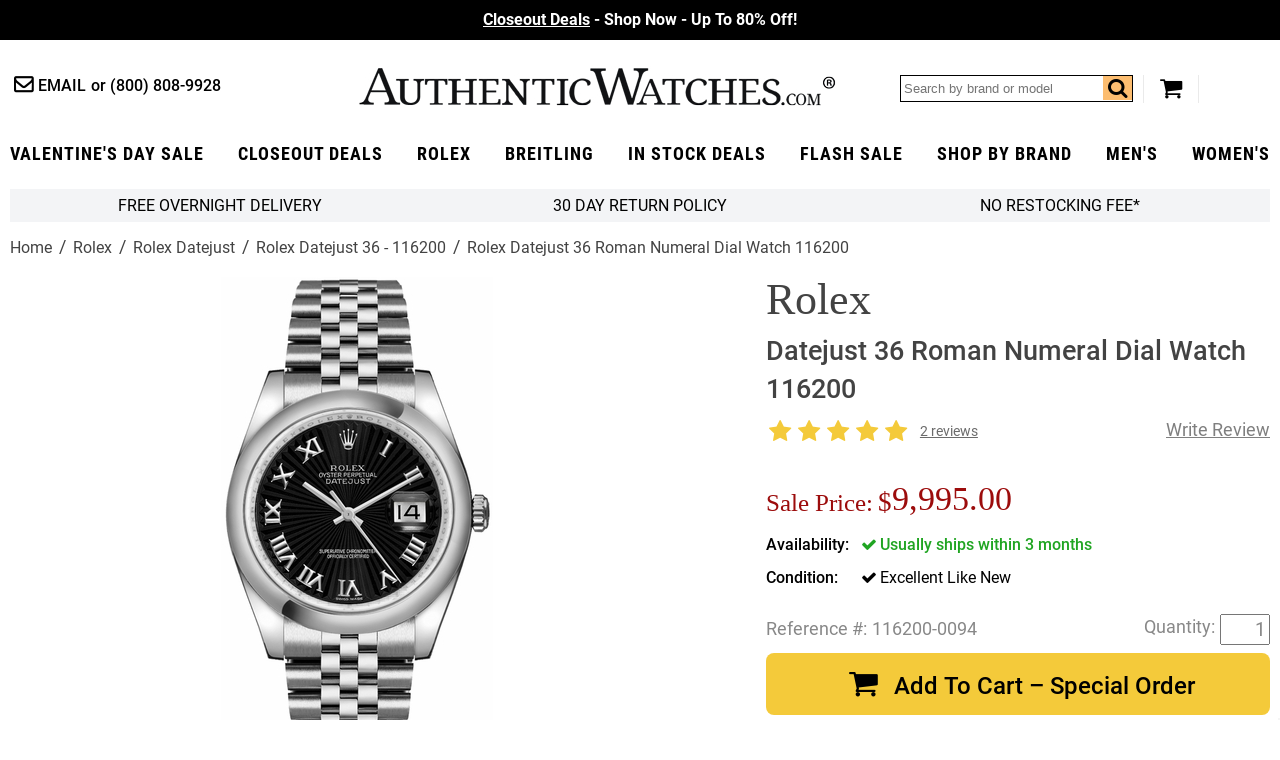

--- FILE ---
content_type: text/html
request_url: https://www.authenticwatches.com/rolex-oyster-perpetual-datejust-116200-bksrdj.html
body_size: 15295
content:
<!DOCTYPE HTML><html lang="en"><head> <link rel="preconnect" href="https://files.authenticwatches.com">  <link rel="preconnect" href="https://apis.google.com">  <link rel="preconnect" href="https://sep.turbifycdn.com">  <link rel="preconnect" href="https://s.turbifycdn.com"> <!-- Google tag (gtag.js) -->
<script async src="https://www.googletagmanager.com/gtag/js?id=UA-3466197-1"></script>
<script>
  window.dataLayer = window.dataLayer || [];
  function gtag(){dataLayer.push(arguments);}
  gtag('js', new Date());

  gtag('config', 'UA-3466197-1');
  gtag('config', 'G-9YBYL3KDB6');
</script><!-- Global site tag (gtag.js) - Google Ads -->
<script async src="https://www.googletagmanager.com/gtag/js?id=AW-1071884695"></script>
<script>
  window.dataLayer = window.dataLayer || [];
  function gtag(){dataLayer.push(arguments);}
  gtag('js', new Date());

  gtag('config', 'AW-1071884695');
</script> <script>  var cycmainprice='9995';  var cycspsearchpage='1';  </script> <title>116200-BKSRDJ | Rolex Datejust | Mens Watch</title><meta name="description" content="Free Overnight Shipping Rolex Oyster Perpetual DateJust  116200 BKSRDJ Mens Watch - Automatic Movement" /> <link rel="canonical" href="https://www.authenticwatches.com/rolex-oyster-perpetual-datejust-116200-bksrdj.html"> <meta name="msvalidate.01" content="A61F4A19E0B3999E1FB2951AD49C11ED" />

<link rel="shortcut icon" href="https://sep.turbifycdn.com/ty/cdn/movadobaby/favicon.ico.jpg" type="image/x-icon" />
<link REL="ICON" HREF="https://sep.turbifycdn.com/ty/cdn/movadobaby/favicon.ico.jpg" type="image/x-icon" />
<link REL="APPLE-TOUCH-ICON" HREF="https://sep.turbifycdn.com/ty/cdn/movadobaby/favicon.ico.jpg" type="image/x-icon" />

<meta property="og:type" content="product" /><meta property="og:site_name" content="AuthenticWatches.com" /><meta property="og:title" content="116200-BKSRDJ | Rolex Datejust | Mens Watch" /><meta property="og:brand" content="Rolex" /><meta property="og:availability" content="in stock" /><meta property="og:description" content="Free Overnight Shipping Rolex Oyster Perpetual DateJust  116200 BKSRDJ Mens Watch - Automatic Movement" /><meta property="og:product:price:amount" content="9995.00" /><meta property="og:price:currency" content="USD" /><meta property="og:image" content="https://s.turbifycdn.com/aah/movadobaby/rolex-oyster-perpetual-datejust-116200-4456.jpg" /><meta property="og:image" content="https://s.turbifycdn.com/aah/movadobaby/rolex-datejust-36-116200-2851.jpg" /><link rel="preload" href="https://files.authenticwatches.com/sitefiles/fonts/roboto-condensed-v18-latin-700.woff2" as="font" type="font/woff2" crossorigin><link rel="preload" href="https://files.authenticwatches.com/sitefiles/fonts/roboto-v20-latin_latin-ext-700.woff2" as="font" type="font/woff2" crossorigin><link rel="preload" href="https://files.authenticwatches.com/sitefiles/fonts/roboto-v20-latin_latin-ext-500.woff2" as="font" type="font/woff2" crossorigin><link rel="preload" href="https://files.authenticwatches.com/sitefiles/fonts/roboto-v20-latin_latin-ext-regular.woff2" as="font" type="font/woff2" crossorigin><link rel="preload" href="https://fonts.gstatic.com/s/roboto/v27/KFOmCnqEu92Fr1Mu4mxKKTU1Kg.woff2" as="font" type="font/woff2" crossorigin><link rel="preload" href="https://files.authenticwatches.com/sitefiles/logo.png" as="image"><link rel="preload" href="https://files.authenticwatches.com/sitefiles/mainV18.css" as="style"> <link rel="preload" href="https://files.authenticwatches.com/sitefiles/jquery-test.js" as="script"> <link rel="preload" as="image" href="https://s.turbifycdn.com/aah/movadobaby/rolex-oyster-perpetual-datejust-116200-4457.jpg"><link rel="stylesheet" type="text/css" href="https://files.authenticwatches.com/sitefiles/mainV18.css"> <script type="text/javascript" src="https://files.authenticwatches.com/sitefiles/jquery-test.js"></script> <style>
@media only screen and (max-width: 580px) {
  .sa_widget_footer{ display: none !important; }
}
@media only screen and (max-width: 480px) {
 .image-container{
  height: 490px;
}

}

@media only screen and (max-width: 400px) {
 .image-container{
  height: 450px;
}
}
</style><meta name="viewport" content="width=device-width, initial-scale=1.0, maximum-scale=1.0, user-scalable=no"/><script>
function cycgetParam(p){
var match = RegExp('[?&]' + p + '=([^&]*)').exec(window.location.search);
return match && decodeURIComponent(match[1].replace(/\+/g, ' '));
}

// GETTING AND SETTING COOKIES
function cycGetCookie(e){var o=document.cookie.indexOf(e+"="),n=o+e.length+1;if(!o&&e!=document.cookie.substring(0,e.length))return null;if(-1==o)return null;var t=document.cookie.indexOf(";",n);return-1==t&&(t=document.cookie.length),unescape(document.cookie.substring(n,t))}function cycSetCookie(e,o,n,t,i,c){var u,r=new Date;r.setTime(r.getTime()),n&&"number"==typeof n&&(n=1e3*n*60*60*24),u="number"==typeof n?new Date(r.getTime()+n):n,document.cookie=e+"="+escape(o)+(n?";expires="+u.toGMTString():"")+(t?";path="+t:"")+(i?";domain="+i:"")+(c?";secure":"")}function cycDeleteCookie(e,o,n){GetCookie(e)&&(document.cookie=e+"="+(o?";path="+o:"")+(n?";domain="+n:"")+";expires=Thu, 01-Jan-1970 00:00:01 GMT")}


var cyccur = cycgetParam('cur');
if(cyccur){

   cycSetCookie("cyccur", cyccur,'','/');
}


</script><script>
function cycgetParam(p){
var match = RegExp('[?&]' + p + '=([^&]*)').exec(window.location.search);
return match && decodeURIComponent(match[1].replace(/\+/g, ' '));
}

// GETTING AND SETTING COOKIES
function cycGetCookie(e){var o=document.cookie.indexOf(e+"="),n=o+e.length+1;if(!o&&e!=document.cookie.substring(0,e.length))return null;if(-1==o)return null;var t=document.cookie.indexOf(";",n);return-1==t&&(t=document.cookie.length),unescape(document.cookie.substring(n,t))}function cycSetCookie(e,o,n,t,i,c){var u,r=new Date;r.setTime(r.getTime()),n&&"number"==typeof n&&(n=1e3*n*60*60*24),u="number"==typeof n?new Date(r.getTime()+n):n,document.cookie=e+"="+escape(o)+(n?";expires="+u.toGMTString():"")+(t?";path="+t:"")+(i?";domain="+i:"")+(c?";secure":"")}function cycDeleteCookie(e,o,n){GetCookie(e)&&(document.cookie=e+"="+(o?";path="+o:"")+(n?";domain="+n:"")+";expires=Thu, 01-Jan-1970 00:00:01 GMT")}


var cyccur = cycgetParam('cur');
if(cyccur){

   cycSetCookie("cyccur", cyccur,'','/');
}


</script><!-- Hotjar Tracking Code for AuthenticWatches -->
<script>
    (function(h,o,t,j,a,r){
        h.hj=h.hj||function(){(h.hj.q=h.hj.q||[]).push(arguments)};
        h._hjSettings={hjid:3330129,hjsv:6};
        a=o.getElementsByTagName('head')[0];
        r=o.createElement('script');r.async=1;
        r.src=t+h._hjSettings.hjid+j+h._hjSettings.hjsv;
        a.appendChild(r);
    })(window,document,'https://static.hotjar.com/c/hotjar-','.js?sv=');
</script></head><body itemscope="" itemtype="http://schema.org/WebPage" pageid="rolex-oyster-perpetual-datejust-116200-bksrdj"><meta content="Rolex Datejust 36 Roman Numeral Dial Watch 116200" itemprop="name" /><meta content="https://www.authenticwatches.com/rolex-oyster-perpetual-datejust-116200-bksrdj.html" itemprop="url" /><section class="promo updated"><div class="promos slider"><div><a style="color:#fff" href=https://www.authenticwatches.com/daily-deal.html><u>Closeout Deals</u> - Shop Now - Up To 80% Off!</font></a></div><div><a style="color:#fff" href=https://www.authenticwatches.com/authenticwatches-specials.html><u>Valentine's Day Sale</u>- 100K+ &#11088;&#11088;&#11088;&#11088;&#11088; Reviews </font></a></div><div><a style="color:#fff" href=https://www.authenticwatches.com/discount-fine-watches.html><U> Flash Sale</U> - Free Overnight Delivery - Since 1979</font></a></div></div></section><header class="wrapper cycheader"><div class="contacts fl"><a href="mailto:sales@authenticwatches.com" class="email icon-mail-1">Email</a>
            <a href="tel:1-800-808-9928" class="phone">(800) 808-9928</a></div><a href="#" class="icon-menu menubtn fl"></a><a href="https://www.authenticwatches.com/" class="logo fl nt attop" style="display: block; background-image: url('https://files.authenticwatches.com/sitefiles/logov1.jpg');">AuthenticWatches.com</a><div class="toolbar fr"><div class="search searcharea fl"><form action="nsearch.html" method="get" id="search-form">
                    <input type="text" placeholder="Search by brand or model" class="fl" name="query" id="cycsearch"/>
                    <input type="submit" class="searchbtn" value="Go" />
                    <a href=# class="icon-search fr" click="$('#search-form .searchbtn').trigger('click')"></a>
                </form></div><a href="https://secure.authenticwatches.com/movadobaby/cgi-bin/wg-order?movadobaby" class="icon-basket cart"></a></div><div style="clear:both;"></div></header><nav class="cycnav"><ul class="wrapper" itemscope itemtype="http://schema.org/SiteNavigationElement"><li class=" Luxury Gifts" pos="0"><a class="icon-angle-down after" href="authenticwatches-specials.html" itemprop="url" ><span itemprop="name">Valentine's Day Sale</span></a></li><li class="" pos="1"><a class="icon-angle-down after" href="daily-deal.html" itemprop="url" ><span itemprop="name">Closeout Deals</span></a></li><li class="" pos="2"><a class="icon-angle-down after" href="rolex-specials.html" itemprop="url" ><span itemprop="name">rolex</span></a></li><li class="" pos="3"><a class="icon-angle-down after" href="brsp1.html" itemprop="url" ><span itemprop="name">Breitling</span></a></li><li class=" lev1" pos="4"><a class="icon-angle-down after" href="specials.html" itemprop="url" ><span itemprop="name">In Stock Deals</span></a></li><li class="" pos="5"><a class="icon-angle-down after" href="discount-fine-watches.html" itemprop="url" ><span itemprop="name">Flash Sale</span></a></li><li class="dd abc" pos="6"><a class="icon-angle-down after" href="watch-brands.html" itemprop="url" ><span itemprop="name">Shop By Brand</span></a></li><li class="" pos="7"><a class="icon-angle-down after" href="mens-watches-specials.html" itemprop="url" ><span itemprop="name">Men's</span></a></li><li class=" last" pos="8"><a class="icon-angle-down after" href="womens-watches-specials.html" itemprop="url" ><span itemprop="name">Women's</span></a></li></ul></nav><div class="showformobile cyc-mobile-banner-nav">
   <DIV><a href="rolex-specials.html">ROLEX ></a></DIV>
   <DIV><a href="brsp1.html">BREITLING ></a></DIV>
   <DIV><a href="automatic.html">OMEGA ></a></DIV>
   <DIV><a href="casp.html">CARTIER></a></DIV>
</div><div class="showformobile cyc-mobile-top-nav">
  <div><a href="https://www.authenticwatches.com/mens-watches-specials.html">Shop Men's Watches</a></div>
  <div><a href="https://www.authenticwatches.com/womens-watches-specials.html">Shop Women's Watches</a></div>
</div><main class="wrapper"><section class="bar grey-bg flw cychomebar hideformobile"><a href="https://www.authenticwatches.com/mens-watches-specials.html" style="display:none;">Shop Men's Watches</a><a href="#" data-remodal-options="hashTracking: false" remodal-id="authenticwatches-shipping-policy">FREE Overnight Delivery</a><a data-remodal-options="hashTracking: false" href="#" remodal-id="authenticwatches-return-policy" shorter-content="30 Day Return Policy" mobile-content="30 Day Return Policy" default-content="30 Day Return Policy"></a><a data-remodal-options="hashTracking: false" href="#" remodal-id="authenticwatches-restocking">No Restocking Fee*</a><a href="https://www.authenticwatches.com/womens-watches-specials.html" style="display:none;">Shop Women's Watches</a>
</section><div class="breadcrumbs flw" itemscope="" itemtype="http://schema.org/BreadcrumbList" itemprop="breadcrumb"><span itemscope="" itemtype="http://schema.org/ListItem" itemprop="itemListElement"><a href="https://authenticwatches.com/index.html" itemprop="item"><span itemprop="name">Home</span></a><meta content="1" itemprop="position" /></span><span itemscope="" itemtype="http://schema.org/ListItem" itemprop="itemListElement"><a href="https://authenticwatches.com/rolex.html" itemprop="item"><span itemprop="name">Rolex</span></a><meta content="2" itemprop="position" /></span><span itemscope="" itemtype="http://schema.org/ListItem" itemprop="itemListElement"><a href="https://authenticwatches.com/rolex-datejust-watches.html" itemprop="item"><span itemprop="name">Rolex Datejust</span></a><meta content="3" itemprop="position" /></span><span itemscope="" itemtype="http://schema.org/ListItem" itemprop="itemListElement"><a href="https://authenticwatches.com/rolex-datejust-automatic-watches.html" itemprop="item"><span itemprop="name">Rolex Datejust 36 - 116200</span></a><meta content="4" itemprop="position" /></span><span class="last">Rolex Datejust 36 Roman Numeral Dial Watch 116200</span></div><div class="product flw" itemscope itemtype="https://schema.org/Product"><div class="image-pit flw"><div class="images-gallery fl"><div class="image-container"><div itemscope="" itemtype="http://schema.org/ImageObject" itemprop="image"><a href="https://s.turbifycdn.com/aah/movadobaby/rolex-oyster-perpetual-datejust-116200-4458.jpg" class="MagicZoom" id="nak-magic-zoom" itemprop="contentUrl" data-options="selectorTrigger: hover;"><img srcset="https://s.turbifycdn.com/aah/movadobaby/rolex-oyster-perpetual-datejust-116200-4457.jpg 238w,https://s.turbifycdn.com/aah/movadobaby/rolex-oyster-perpetual-datejust-116200-4459.jpg 300w" sizes="(max-width: 480px) 238px, 300px" src="https://s.turbifycdn.com/aah/movadobaby/rolex-oyster-perpetual-datejust-116200-4457.jpg" width="200" height="368" itemprop="thumbnailUrl"  alt="Rolex Datejust 36 Roman Numeral Dial Watch 116200"></a></div><div class="magic-zoom-gallery"><a href="https://s.turbifycdn.com/aah/movadobaby/rolex-oyster-perpetual-datejust-116200-4458.jpg" data-image="https://s.turbifycdn.com/aah/movadobaby/rolex-datejust-36-roman-numeral-dial-watch-116200-66.jpg" data-zoom-id="nak-magic-zoom" rel="insets"><img src="https://s.turbifycdn.com/aah/movadobaby/rolex-oyster-perpetual-datejust-116200-4460.jpg" alt="Rolex Datejust 36 Roman Numeral Dial Watch 116200 - image 0"></img></a><a href="https://s.turbifycdn.com/aah/movadobaby/rolex-datejust-36-116200-2852.jpg" data-image="https://s.turbifycdn.com/aah/movadobaby/rolex-datejust-36-roman-numeral-dial-watch-116200-67.jpg" data-zoom-id="nak-magic-zoom" rel="insets"><img src="https://s.turbifycdn.com/aah/movadobaby/rolex-datejust-36-116200-2853.jpg" alt="Rolex Datejust 36 Roman Numeral Dial Watch 116200 - image 1"></img></a><a href="https://s.turbifycdn.com/aah/movadobaby/rolex-datejust-36-roman-numeral-dial-watch-116200-68.jpg" data-image="https://s.turbifycdn.com/aah/movadobaby/rolex-datejust-36-roman-numeral-dial-watch-116200-69.jpg" data-zoom-id="nak-magic-zoom" rel="insets"><img src="https://s.turbifycdn.com/aah/movadobaby/rolex-datejust-36-roman-numeral-dial-watch-116200-70.jpg" alt="Rolex Datejust 36 Roman Numeral Dial Watch 116200 - image 3"></img></a><a href="https://s.turbifycdn.com/aah/movadobaby/rolex-datejust-36-roman-numeral-dial-watch-116200-71.jpg" data-image="https://s.turbifycdn.com/aah/movadobaby/rolex-datejust-36-roman-numeral-dial-watch-116200-72.jpg" data-zoom-id="nak-magic-zoom" rel="insets"><img src="https://s.turbifycdn.com/aah/movadobaby/rolex-datejust-36-roman-numeral-dial-watch-116200-73.jpg" alt="Rolex Datejust 36 Roman Numeral Dial Watch 116200 - image 4"></img></a><a href="https://s.turbifycdn.com/aah/movadobaby/rolex-datejust-36-roman-numeral-dial-watch-116200-74.jpg" data-image="https://s.turbifycdn.com/aah/movadobaby/rolex-datejust-36-roman-numeral-dial-watch-116200-75.jpg" data-zoom-id="nak-magic-zoom" rel="insets"><img src="https://s.turbifycdn.com/aah/movadobaby/rolex-datejust-36-roman-numeral-dial-watch-116200-76.jpg" alt="Rolex Datejust 36 Roman Numeral Dial Watch 116200 - image 5"></img></a></div></div><meta content="116200-0094" itemprop="sku" /><meta content="116200-0094" itemprop="productID" /><meta content="683498455257" itemprop="gtin12" /><span itemscope="" itemprop="brand" itemtype="http://schema.org/Organization"><meta content="Rolex" itemprop="name" /></span></div><div class="pit fr"><h1 class="flw" itemprop="name"><i>Rolex</i> Datejust 36 Roman Numeral Dial Watch 116200</h1><div class="reviews flw"><div class="stars fl"><i class="icon-star"></i><i class="icon-star"></i><i class="icon-star"></i><i class="icon-star"></i><i class="icon-star"></i></div><a href=#reviews class="lkReadReviews fl">2 reviews</a><a href=# class="lkWriteReview fr write"></a></div><div class="pricing flw"><div class="sale-save flw" id="cyc-main-price-cont"><div class="cycsale fl" prefix="Sale Price"><div style="margin-right: 5px;font-size: 0.75em;margin-top: 10px;display: inline-block;vertical-align: middle;">Sale Price:</div><span id="cyc-main-price"><span id="cyc-main-price-cur">$</span><span id="cyc-main-price-value">9,995.00</span></span></div></div></div><div id="currency-price-container" style="clear:both; display:flex; justify-content:space-between;"></div><form class="atc-form" method="POST" action="https://secure.authenticwatches.com/movadobaby/cgi-bin/wg-order?movadobaby"><input name="vwcatalog" type="hidden" value="movadobaby" /><input name="vwitem" type="hidden" value="rolex-oyster-perpetual-datejust-116200-bksrdj" /><div class="options flw"><div class="option instock flw oos"><span>Availability</span><div class="control single"><span class="icon-ok">Usually ships within 3 months</span></div></div><div class="option flw"><span>Condition</span><div class="control single"><span class="icon-ok">Excellent Like New<input name="Condition" type="hidden" value="Excellent Like New" /></span></div></div></div><div class="atc-qty flw" itemscope="" itemtype="http://schema.org/Offer" itemprop="offers"><div class="code-qty flw"><div class="code fl"><div style="margin-right:5px; float:left;">Reference #:</div>116200-0094</div><div class="qty fr"><input name="vwquantity" type="text" value="1" /></div><div style="margin-right:5px; float:right; margin-top:3px;">Quantity:</div></div><div class="atc flw"><button class="flw icon-basket" id="cycatc" type="button">Add To Cart � Special Order</button></div><div class="cycviewinstockbutton"><a href="specials.html">CLICK TO VIEW IN STOCK ITEMS</a></div><div class="cycwaitlistbutton"><a class="initialism" href="mailto:alertme@authenticwatches.com?subject=Reference# 116200-0094&body=Reference#%20116200-0094">JOIN THE WAIT LIST!</a></div><div id="cycpriceschema"></div><link href="http://schema.org/UsedCondition" itemprop="itemCondition" /><link href="http://schema.org/InStock" itemprop="availability" /><meta content="https://authenticwatches.com/rolex-oyster-perpetual-datejust-116200-bksrdj.html" itemprop="url" /><meta content="2023-05-05" itemprop="priceValidUntil" /></div></form><div style="clear:both;padding-top: 15px;"><a href="https://customerreviews.google.com/v/merchant?q=authenticwatches.com&amp;c=US&amp;v=19&amp;hl=en&quot; target=&quot;_blank"><img border="0" src="https://files.authenticwatches.com/siteimages/googletrustedbadge.jpg" style="width:150px; height:auto;"></a></div><div class="addthis-container flw"><div class="addthis"><!-- AddThis Button BEGIN -->
<div class="addthis_toolbox addthis_default_style " style="margin-right:15px; float:left;">
<a class="addthis_button_facebook_like" fb:like:layout="button_count"></a>
<a class="addthis_button_tweet"></a>
<a class="addthis_counter addthis_pill_style"></a>
</div>
<script type="text/javascript">var addthis_config = {"data_track_addressbar":false, services_exclude:"pinterest_share"};</script>
<!-- AddThis Button END --></div></div></div><div class="tabs flw"><div class="tabheader flw"><a class="opened" href="#" tab="1">Product Description</a><a class="" href="#" tab="2">Authenticity Guaranteed </a><a class="" href="#" tab="3">Product Reviews</a></div><div class="tab flw opened" tab="1"><div class="caption" itemprop="description"><div class="nounderline"><b><font color=333333> 116200 | 116200-BKSRDJ <br></b> ROLEX DATEJUST 36 MEN'S OR WOMEN'S LUXURY WATCH <br><br> Store Display Model <font size=-2><a href="#" onClick="store_display_models=window.open ('Https://www.AuthenticWatches.com/authenticwatches-store-display-models.html','store_display_models','toolbar=no,location=no,directories=no,status=no,menubar=no,scrollbars=no,resizable=no,width=375,height=600,left=100,top=100');return false;"> (What's This?) </a></font><br><BR><FONT COLOR=666666><B>- Free Overnight Shipping <br>
- With Manufacturer Serial Numbers <BR>- Swiss Made <br>
- Sunbeam Black Dial with Roman Numerals <br>
- Domed Bezel <BR>
- Date Feature <br>
- 48 Hour Power Reserve <br>
- <a href="#" onClick="automatic_desc=window.open ('Https://www.AuthenticWatches.com/watch-movements.html','automatic_desc','toolbar=no,location=no,directories=no,status=no,menubar=no,scrollbars=no,resizable=no,width=500,height=500,left=25,top=25');return false;">Self-winding Automatic Chronometer Movement</a> <BR>
- Rolex Caliber 3135 <br>
- Vibrations Per Hour: 28,800 <br>
- Jewels: 31 <br>
- 6 Year Warranty <br>
- Guaranteed Authentic <br>
- Certificate of Authenticity <br>
- Manufacturer Box & Manual <br>
- Polished with Brushed 904L Oystersteel Stainless Steel Case <br>
- Polished with Brushed 904L Oystersteel Stainless Steel Jubilee Bracelet <BR>
- Scratch Resistant Sapphire Crystal <br>
- <a href="#" onClick="water_resistance=window.open ('Https://www.AuthenticWatches.com/water-resistance.html','water_resistance','toolbar=no,location=no,directories=no,status=no,menubar=no,scrollbars=no,resizable=no,width=1000,height=700,left=100,top=25');return false;">100 Meters / 330 Feet Waterproof</a> <BR>
- 36mm = 1 3/4" Case, 6" Adjustable Bracelet <br>
- Screw Down Crown & Case Back <br>
- Deployment Buckle <br>
- <a href="#" onClick="link_buckle=window.open ('https://www.authenticwatches.com/authenticwatches-free-bracelet-sizing.html','bracelet_sizing','toolbar=no,location=no,directories=no,status=no,menubar=no,scrollbars=no,resizable=no,width=500,height=500,left=75,top=75');return false;">Free Bracelet Sizing</a> <br>
<BR> <FONT COLOR=GRAY><FONT SIZE=-2> &nbsp &nbsp   Also Known As Model # M116200-0094 </font></b></FONT></FONT></div></div></div><div class="tab flw " tab="2"><font size=3><font color=3682b7>Authenticity Guaranteed 100%</font><br><br></font>

Our primary goal at AuthenticWatches.com is to ensure that all of our clients have a pleasant shopping experience without having any doubt regarding the authenticity of our products. <br><br>Please do not  hesitate to call us at (800) 808-9928 or +1 (805) 823-8888 if you are not 100% comfortable shopping with us after reviewing the link below. <br><br>All authentic watches and accessories sold by AuthenticWatches.com are 100% authentic with all serial numbers intact, and any item purchased will be no different than the same watch purchased at an authorized dealer. All items originate from the manufacturer, and are carefully inspected upon arrival by a team of trained professionals to ensure quality and authenticity. To assure authenticity in advance of purchase, the reputation of a seller should be thoroughly vetted. We are top rated sellers on all major websites and have included a link for you to review below:<br><br>

<a href="https://www.authenticwatches.com/reviews.html" target="AuthenticWatches.com Reviews"><u><font color=3682b7>AuthenticWatches.com Reviews</u></font></a><br>
View AuthenticWatches.com Customer Feedback from Verified Review Sites.<BR><br>

</div><div class="tab flw " tab="3"><div id="lkProductReviews"><div class="lkReviewsTop"><div class="lkGeneralReview"><div class="stars fl"><i class="icon-star"></i><i class="icon-star"></i><i class="icon-star"></i><i class="icon-star"></i><i class="icon-star"></i></div><span class="lkRatingInfo" itemscope="" itemtype="http://schema.org/AggregateRating" itemprop="aggregateRating"><span content="5" itemprop="ratingValue">5</span> stars based on <span itemprop="reviewCount">2</span> reviews</span><a href="#" class="lkWriteReview">&nbsp;</a></div><div class="lkToolBar"></div></div><div class="lkReviews"></div></div></div></div><div class="youmaylike contents flw">
<!--START: Nak-contents2-->
<h2 class="flw">You May Also Like</h2><div class="list flw items crosssell col4" itemscope itemtype="http://schema.org/ItemList" ><p itemscope itemtype="http://schema.org/ListItem" itemprop="itemListElement" z>
<!--START: nak-contents2-->
<a href="rolex-specials.html" itemprop="url"><img class=" lazy"  data-src="https://s.turbifycdn.com/aah/movadobaby/rolex-sale-29.jpg" width="200" height="310" height="310" width="200" src="[data-uri]" alt="Rolex Sale"></img><d style="display:block;height:59px;">Rolex Sale</d></a><meta content="0" itemprop="position" /></p><p itemscope itemtype="http://schema.org/ListItem" itemprop="itemListElement" z>
<!--START: nak-contents2-->
<a href="rolex-watches-for-men.html" itemprop="url"><img class=" lazy"  data-src="https://s.turbifycdn.com/aah/movadobaby/rolex-men-s-in-stock-9.jpg" width="200" height="310" height="310" width="200" src="[data-uri]" alt="Rolex Men's In Stock"></img><d style="display:block;height:59px;">Rolex Men's In Stock</d></a><meta content="1" itemprop="position" /></p><p itemscope itemtype="http://schema.org/ListItem" itemprop="itemListElement" z>
<!--START: nak-contents2-->
<a href="rolex-watches-for-women.html" itemprop="url"><img class=" lazy"  data-src="https://s.turbifycdn.com/aah/movadobaby/rolex-women-s-in-stock-9.jpg" width="200" height="310" height="310" width="200" src="[data-uri]" alt="Rolex Women's In Stock"></img><d style="display:block;height:59px;">Rolex Women's In Stock</d></a><meta content="2" itemprop="position" /></p></div></div></div></div><div style="clear:both;"></div></main><div id="menus" ><div itemscope itemtype="http://schema.org/SiteNavigationElement" class="menu Luxury Gifts" pos="0"><div class="cols"></div></div><div itemscope itemtype="http://schema.org/SiteNavigationElement" class="menu" pos="1"><div class="cols"></div></div><div itemscope itemtype="http://schema.org/SiteNavigationElement" class="menu" pos="2"><div class="cols"></div></div><div itemscope itemtype="http://schema.org/SiteNavigationElement" class="menu" pos="3"><div class="cols"></div></div><div itemscope itemtype="http://schema.org/SiteNavigationElement" class="menu lev1" pos="4"><div class="cols"></div></div><div itemscope itemtype="http://schema.org/SiteNavigationElement" class="menu" pos="5"><div class="cols"></div></div><div itemscope itemtype="http://schema.org/SiteNavigationElement" class="menu abc" pos="6"><div class="cols"><div class="col leftc"><a href="audemars-piguet-watches.html" itemprop="url" ><span itemprop="name">Audemars Piguet</span></a><a href="ball-watches.html" itemprop="url" ><span itemprop="name">Ball</span></a><a href="baumemercier.html" itemprop="url" ><span itemprop="name">Baume & Mercier</span></a><a href="bell-ross-watches.html" itemprop="url" ><span itemprop="name">Bell & Ross</span></a><a href="blancpain-watches.html" itemprop="url" ><span itemprop="name">Blancpain</span></a><a href="breguet.html" itemprop="url" ><span itemprop="name">Breguet</span></a><a href="breitling.html" itemprop="url" ><span itemprop="name">Breitling</span></a><a href="bvlgari-watches.html" itemprop="url" ><span itemprop="name">Bvlgari</span></a><a href="cartier.html" itemprop="url" ><span itemprop="name">Cartier</span></a><a href="chanel-watches.html" itemprop="url" ><span itemprop="name">Chanel</span></a><a href="chopard.html" itemprop="url" ><span itemprop="name">Chopard</span></a><a href="christian-dior-watches.html" itemprop="url" ><span itemprop="name">Christian Dior</span></a><a href="corum.html" itemprop="url" ><span itemprop="name">Corum</span></a><a href="dupont.html" itemprop="url" ><span itemprop="name">Dupont</span></a><a href="gucci.html" itemprop="url" ><span itemprop="name">Gucci</span></a><a href="hamilton-watches.html" itemprop="url" ><span itemprop="name">Hamilton</span></a><a href="hermes-birkin-bags.html" itemprop="url" ><span itemprop="name">Hermes Birkin Bags</span></a><a href="hublot.html" itemprop="url" ><span itemprop="name">Hublot</span></a><a href="iwc-watches.html" itemprop="url" ><span itemprop="name">IWC</span></a><a href="ja.html" itemprop="url" ><span itemprop="name">Jaeger LeCoultre</span></a><a href="jewelry.html" itemprop="url" ><span itemprop="name">Jewelry</span></a><a href="longines.html" itemprop="url" ><span itemprop="name">Longines</span></a><a href="michele-watches.html" itemprop="url" ><span itemprop="name">Michele</span></a><a href="montblanc-watches.html" itemprop="url" ><span itemprop="name">MontBlanc</span></a><a href="montegrappa.html" itemprop="url" ><span itemprop="name">Montegrappa</span></a><a href="movadowatches.html" itemprop="url" ><span itemprop="name">Movado</span></a><a href="omega.html" itemprop="url" ><span itemprop="name">Omega</span></a><a href="oris.html" itemprop="url" ><span itemprop="name">Oris</span></a><a href="panerai.html" itemprop="url" ><span itemprop="name">Panerai</span></a><a href="patek-philippe.html" itemprop="url" ><span itemprop="name">Patek Philippe</span></a><a href="prada-handbags.html" itemprop="url" ><span itemprop="name">Prada Handbags</span></a><a href="rado.html" itemprop="url" ><span itemprop="name">Rado</span></a><a href="raymond-weil-watches.html" itemprop="url" ><span itemprop="name">Raymond Weil</span></a><a href="rolex.html" itemprop="url" ><span itemprop="name">Rolex</span></a><a href="tag-heuer.html" itemprop="url" ><span itemprop="name">Tag Heuer</span></a><a href="tissot.html" itemprop="url" ><span itemprop="name">Tissot</span></a><a href="tudor-watches.html" itemprop="url" ><span itemprop="name">Tudor</span></a><a href="ulysse-nardin-watches.html" itemprop="url" ><span itemprop="name">Ulysse Nardin</span></a><a href="zenith.html" itemprop="url" ><span itemprop="name">Zenith</span></a></div><div class="col featured rightc" title="Featured Sales:"><a href="daily-deal.html" class="lazy" data-src="https://s.turbifycdn.com/aah/movadobaby/48-hour-sale-138.jpg"><span>Closeout Deals</span><i class="icon-right-dir after"></i></a><a href="discount-fine-watches.html" class="lazy" data-src="https://s.turbifycdn.com/aah/movadobaby/holiday-gift-guide-1030.jpg"><span>Flash Sale</span><i class="icon-right-dir after"></i></a><a href="authenticwatches-specials.html" class="lazy" data-src="https://s.turbifycdn.com/aah/movadobaby/dads-grads-sale-748.jpg"><span>Valentine's Day Sale </span><i class="icon-right-dir after"></i></a><a href="specials.html" class="lazy" data-src="https://s.turbifycdn.com/aah/movadobaby/in-stock-deals-531.jpg"><span>Buy Luxury Watches on Sale</span><i class="icon-right-dir after"></i></a></div></div></div><div itemscope itemtype="http://schema.org/SiteNavigationElement" class="menu" pos="7"><div class="cols"></div></div><div itemscope itemtype="http://schema.org/SiteNavigationElement" class="menu" pos="8"><div class="cols"></div></div></div><footer><section class="top-container flw"><section class="top wrapper"><div class="newsletter fl"><style>
#cycmcdia {
    border: 0;
    outline: 0;
    -webkit-appearance: none;
    -moz-appearance: none;
    appearance: none;
    background-color: #cfd4da;
    color: #000;
    font-size: 1.1em;
    font-weight: 600;
    text-transform: uppercase;
    padding: 13px 15px 10px 15px;
    letter-spacing: 1px;
    font-family: "Roboto Condensed";
}

</style>
<form id="cycmcfrm" action="//mc.us16.list-manage.com/subscribe/form-post?u=6183b53c1fa20c210a17438e8&amp;id=9aec14ba7f&amp;popup=true" accept-charset="UTF-8" method="post" enctype="multipart/form-data" data-dojo-attach-point="formNode" novalidate="">
                        <input type="email" class="emailaddress fl" placeholder="Email Address" id="cycsignupemail" name=EMAIL />
                        <button type="button" id="cycmcdia">Sign up</button>
<div style="position:absolute;top:-5000px;width:0" aria-hidden="true"><input type="text" name="b_6183b53c1fa20c210a17438e8_9aec14ba7f" tabindex="-1" value=""></div>
                    </form>
</div><div class="socials fr"><a href="https://www.facebook.com/pages/AuthenticWatchescom/286740368012748" class="icon-facebook" target="Facebook"></a>
                    <a href="https://twitter.com/AWInc1979" class="icon-twitter" target="Twitter"></a>
                    <a href="https://instagram.com/authenticwatches_com/" class="icon-instagram" target="Instagram"></a>
                    <a href="https://www.linkedin.com/in/authentic-watches-76a01a9b/" class="icon-linkedin" target="linkedin"></a>
                    <a href="https://www.pinterest.com/awinc1979/" class="icon-pinterest-circled" target="Pinterest"></a></div></section></section><section class="bottom wrapper"><div class="company-info"><h3>Company Information</h3>
<p><b>Address:</b><span>530 New Los Angeles Ave #115-338<br />
                Moorpark, CA 93021, USA
            	</span></p>
<p><b>Call Us:</b><span><a href="tel:18008089928" class="phone">(800) 808-9928</a></span></p>
<p><b>Email Us:</b><span><a href="mailto:sales@authenticwatches.com">sales@authenticwatches.com</a>
</span></p>

<p class="hours2"><b>Customer Service Telephone Hours:</b><span>
Monday - Friday: 9:00 AM - 5:30 PM<br>
Saturday - Sunday: CLOSED<br>
Email Support Available 7 Days a Week<br>

</span></p></div><ul class="links">
                <li>
					<h3>Customer Service</h3>
                    <a href="info.html">About Us</a>
                    <a href="authenticwatches-why-buy-from-us.html">Why Buy From Us</a>
                    <a href="faq.html">Frequently Asked Questions</a>                   
					<a href="reviews.html">Customer Reviews</a>
                </li>
                <li>
					<h3>Policies</h3>
                    <a href="info.html#30_day_return_policy">30 Day Return Policy</a>
                    <a href="authenticwatches-no-restocking-fee.html">No Restocking Fee*</a>
                    <a href="authenticwatches-payment-methods.html">Payment Methods</a>
					<a href="shipping-policies.html">Shipping Policies</a>
					<a href="privacypolicy.html">Privacy Policy</a>                
                </li>
                <li>
					<h3>Help Center</h3>
                    <a href="authenticwatches-service.html">Authenticity & Service Guarantee</a>
                    <a href="returns.html">Return Merchandise Authorization</a>
                    <a href="warranty.html">Warranty Policy</a>
					<a href="authenticwatches-free-bracelet-sizing.html">Free Bracelet Sizing</a>
					                </li>
				<li>
					<h3>Watch Education</h3>
<a href="rolex-serial-numbers.html">Rolex Serial Numbers</a>
                    <a href="watch-glossary.html">Watch Terminology</a>
                    <a href="watch-movements.html">Watch Movements</a>
		     <a href="watch-accuracy.html">Watch Accuracy</a>
                </li>
            </ul><div class="badges flw"><a href="https://www.shopperapproved.com/reviews/AuthenticWatches.com/" class="shopperlink"><img src="//www.shopperapproved.com/newseals/28963/white-header-details.gif" width="200" height="48" style="border: 0" alt="Customer Reviews" oncontextmenu="var d = new Date(); alert('Copying Prohibited by Law - This image and all included logos are copyrighted by Shopper Approved \251 '+d.getFullYear()+'.'); return false;" /></a><script type="text/javascript">(function() { var js = window.document.createElement("script"); js.src = '//www.shopperapproved.com/seals/certificate.js'; js.type = "text/javascript"; document.getElementsByTagName("head")[0].appendChild(js); })();</script></div><div class="copyright-payments"><div class="copyright flw">Copyright &copy;2001-<span id="copyrightyear"></span> AuthenticWatches.com. All rights reserved.</div><div style="clear:both;"></div></div></section></footer><a href=# id=gototop>&#129065;</a></body><script src="https://files.authenticwatches.com/sitefiles/jquery-ui.min.js" type="text/javascript" defer></script>
<link rel="preload" href="https://files.authenticwatches.com/sitefiles/jquery-uiv2.css" as="style" onload="this.onload=null;this.rel='stylesheet'">

<script type="text/javascript">
    $(function () {
        $("#mc_embed_signup").dialog({
            modal: true,
            autoOpen: false,
            title: "Signup",
            width: 350,
            buttons: [
            {
                id: "cycnomc",
                text: "Cancel",
                click: function () {
                    $(this).dialog('close');
                }
            }
            ]
        });
        $("#cycmcdia").click(function () {
            if ($(this).attr("rel") != "delete") {
                $("#mce-EMAIL").val($("#cycsignupemail").val());
                $('#mc_embed_signup').dialog('open');
                return false;
            } else {
                __doPostBack(this.name, '');
            }
        });
    });
</script>

<div id="mc_embed_signup" style="display: none" align="left">
<form action="https://AuthenticWatches.us16.list-manage.com/subscribe/post?u=6183b53c1fa20c210a17438e8&amp;id=9aec14ba7f" method="post" id="mc-embedded-subscribe-form" name="mc-embedded-subscribe-form" class="validate" target="_blank" novalidate="novalidate"><div id="mc_embed_signup_scroll"><h2>Subscribe to our mailing list</h2><div class="indicates-required"><span class="asterisk">*</span> indicates required</div><div class="mc-field-group">	<label for="mce-EMAIL">Email Address  <span class="asterisk">*</span></label>	<input type="email" value="" name="EMAIL" class="required email" id="mce-EMAIL" aria-required="true"></div><div class="mc-field-group">	<label for="mce-FNAME">First Name  <span class="asterisk">*</span></label>	<input type="text" value="" name="FNAME" class="required" id="mce-FNAME" aria-required="true"></div><div class="mc-field-group">	<label for="mce-LNAME">Last Name  <span class="asterisk">*</span></label>	<input type="text" value="" name="LNAME" class="required" id="mce-LNAME" aria-required="true"></div><div class="mc-field-group">	<label for="mce-MMERGE5">Address1 </label>	<input type="text" value="" name="MMERGE5" class="" id="mce-MMERGE5"></div><div class="mc-field-group">	<label for="mce-MMERGE6">Address2 </label>	<input type="text" value="" name="MMERGE6" class="" id="mce-MMERGE6"></div><div class="mc-field-group">	<label for="mce-MMERGE7">City </label>	<input type="text" value="" name="MMERGE7" class="" id="mce-MMERGE7"></div><div class="mc-field-group">	<label for="mce-MMERGE8">State </label>	<input type="text" value="" name="MMERGE8" class="" id="mce-MMERGE8"></div><div class="mc-field-group">	<label for="mce-MMERGE9">Postal Code </label>	<input type="text" value="" name="MMERGE9" class="" id="mce-MMERGE9"></div><div class="mc-field-group">	<label for="mce-MMERGE4">Country </label>	<input type="text" value="" name="MMERGE4" class="" id="mce-MMERGE4"></div><div class="mc-field-group">	<label for="mce-MMERGE10">Phone </label>	<input type="text" value="" name="MMERGE10" class="" id="mce-MMERGE10"></div><div class="mc-field-group size1of2">	<label for="mce-BIRTHDAY-month">Birthday </label>	<div class="datefield">		<span class="subfield monthfield"><input class="birthday " type="text" pattern="[0-9]*" value="" placeholder="MM" size="2" maxlength="2" name="BIRTHDAY[month]" id="mce-BIRTHDAY-month"></span> / <span class="subfield dayfield"><input class="birthday " type="text" pattern="[0-9]*" value="" placeholder="DD" size="2" maxlength="2" name="BIRTHDAY[day]" id="mce-BIRTHDAY-day"></span> <span class="small-meta nowrap">( mm / dd )</span>	</div></div>	<div id="mce-responses" class="clear">		<div class="response" id="mce-error-response" style="display:none"></div>		<div class="response" id="mce-success-response" style="display:none"></div>	</div>    <!-- real people should not fill this in and expect good things - do not remove this or risk form bot signups-->    <div style="position: absolute; left: -5000px;" aria-hidden="true"><input type="text" name="b_6183b53c1fa20c210a17438e8_9aec14ba7f" tabindex="-1" value=""></div>    <div class="clear"><input type="submit" value="Sign Up" name="subscribe" id="mc-embedded-subscribe" class="button"></div>    </div></form>
</div><script type="text/javascript">
    $(function () {
        $("#dialogatc").dialog({
            modal: true,
            autoOpen: false,
            title: "Special Order Note",
            width: 350,
            buttons: [
            {
                id: "cycatcdia",
                text: "I Agree - Add to Cart",
                click: function () {
                    $(".atc-form").submit();
                }
            },
            {
                id: "No",
                text: "Cancel",
                click: function () {
                    $(this).dialog('close');
                }
            }
            ]
        });
        $("#cycatc").click(function () {
            if ($(this).attr("rel") != "delete") {
                $('#dialogatc').dialog('open');
                return false;
            } else {
                __doPostBack(this.name, '');
            }
        });
    });
</script>

<div id="dialogatc" style="display: none" align="left">
    The item you are purchasing is a special order and will be shipped within the listed availability. Special orders are not returnable and incur a cancellation fee if cancelled. Please review our policies for full details.
</div><script type="text/javascript">
//<![CDATA[
var nakResponsive=true;var pageId="rolex-oyster-perpetual-datejust-116200-bksrdj";var RESOURCE_PATH="https://cfd7d358a332f6e081d3-f16251c5720d0a86fc2d97121bdf4efc.ssl.cf5.rackcdn.com/authenticwatches/site/2/";var isProduct=true;var cycfeatureditems=false;var isSection=false;var nakReviewConfiguration={store_id:"i6J1LBke",store:"movadobaby",productId:"rolex-oyster-perpetual-datejust-116200-bksrdj",productName:"Rolex Datejust 36 Roman Numeral Dial Watch 116200",productCode:"116200-0094",totalReviews:2};//]]>
</script><script type=text/javascript>
var phones={"nonusa": {label:"1.805.823.8888", number: "18058238888"}};
var nakNewsletterConfigOff={
html:'<div id="mc_embed_signup"><button class="remodal-close" data-remodal-action="close"></button><form action="https://AuthenticWatches.us16.list-manage.com/subscribe/post?u=6183b53c1fa20c210a17438e8&amp;id=9aec14ba7f" method="post" id="mc-embedded-subscribe-form" name="mc-embedded-subscribe-form" class="validate" target="_blank" novalidate><div id="mc_embed_signup_scroll"><h2>Subscribe to our mailing list</h2><div class="indicates-required"><span class="asterisk">*</span> indicates required</div><div class="mc-field-group">	<label for="mce-EMAIL">Email Address  <span class="asterisk">*</span></label>	<input type="email" value="" name="EMAIL" class="required email" id="mce-EMAIL"></div><div class="mc-field-group">	<label for="mce-FNAME">First Name  <span class="asterisk">*</span></label>	<input type="text" value="" name="FNAME" class="required" id="mce-FNAME"></div><div class="mc-field-group">	<label for="mce-LNAME">Last Name  <span class="asterisk">*</span></label>	<input type="text" value="" name="LNAME" class="required" id="mce-LNAME"></div><div class="mc-field-group">	<label for="mce-MMERGE5">Address1 </label>	<input type="text" value="" name="MMERGE5" class="" id="mce-MMERGE5"></div><div class="mc-field-group">	<label for="mce-MMERGE6">Address2 </label>	<input type="text" value="" name="MMERGE6" class="" id="mce-MMERGE6"></div><div class="mc-field-group">	<label for="mce-MMERGE7">City </label>	<input type="text" value="" name="MMERGE7" class="" id="mce-MMERGE7"></div><div class="mc-field-group">	<label for="mce-MMERGE8">State </label>	<input type="text" value="" name="MMERGE8" class="" id="mce-MMERGE8"></div><div class="mc-field-group">	<label for="mce-MMERGE9">Postal Code </label>	<input type="text" value="" name="MMERGE9" class="" id="mce-MMERGE9"></div><div class="mc-field-group">	<label for="mce-MMERGE4">Country </label>	<input type="text" value="" name="MMERGE4" class="" id="mce-MMERGE4"></div><div class="mc-field-group">	<label for="mce-MMERGE10">Phone </label>	<input type="text" value="" name="MMERGE10" class="" id="mce-MMERGE10"></div><div class="mc-field-group size1of2">	<label for="mce-BIRTHDAY-month">Birthday </label>	<div class="datefield">		<span class="subfield monthfield"><input class="birthday " type="text" pattern="[0-9]*" value="" placeholder="MM" size="2" maxlength="2" name="BIRTHDAY[month]" id="mce-BIRTHDAY-month"></span> / <span class="subfield dayfield"><input class="birthday " type="text" pattern="[0-9]*" value="" placeholder="DD" size="2" maxlength="2" name="BIRTHDAY[day]" id="mce-BIRTHDAY-day"></span> <span class="small-meta nowrap">( mm / dd )</span>	</div></div>	<div id="mce-responses" class="clear">		<div class="response" id="mce-error-response" style="display:none"></div>		<div class="response" id="mce-success-response" style="display:none"></div>	</div>    <!-- real people should not fill this in and expect good things - do not remove this or risk form bot signups-->    <div style="position: absolute; left: -5000px;" aria-hidden="true"><input type="text" name="b_6183b53c1fa20c210a17438e8_9aec14ba7f" tabindex="-1" value=""></div>    <div class="clear"><input type="submit" value="Sign Up" name="subscribe" id="mc-embedded-subscribe" class="button"></div>    </div></form></div>'
};
</script>
<script>
function cycloadJS(u, f) { var z = document.createElement('script'); z.setAttribute("type", "text/javascript"); z.setAttribute("src", u); if (f != undefined && f != null) z.onload = f; document.getElementById("cycscripts").appendChild(z); }

$(window).load(function() {
cycloadJS("https://files.authenticwatches.com/sitefiles/responsiveV11.js?v=1", function () {});
});
</script>


<!--
<script type="text/javascript" src="https://files.authenticwatches.com/sitefiles/responsiveV9.js?v=1" defer></script>
-->

<div id="cycscripts"></div>
<!--NAKAMOA MAILCHIMP 360-->
<script type="text/javascript">
//<![CDATA[
var nakMailchimpConfig={"store_domain":"authenticwatches.com","store":"movadobaby","store_id":"i6J1LBke","mode":"image"};//]]>
</script><script type="text/javascript" defer="defer" src="https://ad26fe08d754a4dd5840-cddcce7c58436264c108ccbf838c09ea.ssl.cf5.rackcdn.com/mc/nakamoa.mailchimp360.js">
//<![CDATA[
//]]>
</script><script type="application/ld+json">
{ "@context" : "https://schema.org",
  "@type" : "Organization",
  "@id":"http:\/\/AuthenticWatches.com",
  "legalName" : "AuthenticWatches.com",
  "url" : "https://authenticwatches.com/",
  "contactPoint" : [{
    "@type" : "ContactPoint",
    "telephone" : "+1-800-808-9928",
    "contactType" : "customer service"
  }],
  "logo" : "https://sep.turbifycdn.com/ty/cdn/movadobaby/logo.jpg",
  "sameAs" : []
}
</script>
<script type="application/ld+json">
{
  "@context" : "https://schema.org",
  "@type" : "WebSite",
  "name" : "AuthenticWatches",
  "url" : "https://authenticwatches.com/",
  "potentialAction" : {
    "@type" : "SearchAction",
    "target" : "https://www.authenticwatches.com/search-results.html?q={search_term}",
    "query-input" : "required name=search_term"
  }
}
</script><div id="cycshopbybrandcontainer" style="display:none;"><div class="innercol"><div class="letter" letter="Featured Brands"><A class="cycfeaturelinkbtm" href="rolex-specials.html" data-title="Rolex Sale"><span itemprop="name">Rolex Sale</span></A><A class="cycfeaturelinkbtm" href="brsp1.html" data-title="Breitling Sale"><span itemprop="name">Breitling Sale</span></A><A class="cycfeaturelinkbtm" href="automatic.html" data-title="Omega Sale"><span itemprop="name">Omega Sale</span></A><A class="cycfeaturelinkbtm" href="casp.html" data-title="Cartier"><span itemprop="name">Cartier</span></A><A class="cycfeaturelinkbtm" href="baumemercier2.html" data-title="Baume & Mercier"><span itemprop="name">Baume & Mercier</span></A><A class="cycfeaturelinkbtm" href="quartz.html" data-title="Tag Heuer"><span itemprop="name">Tag Heuer</span></A><A class="cycfeaturelinkbtm" href="christian-dior-specials.html" data-title="Christian Dior Sale"><span itemprop="name">Christian Dior Sale</span></A><A class="cycfeaturelinkbtm" href="michele-watch-specials.html" data-title="Michele"><span itemprop="name">Michele</span></A><A class="cycfeaturelinkbtm" href="longines1.html" data-title="Longines"><span itemprop="name">Longines</span></A><A class="cycfeaturelinkbtm" href="luxury-womens-jewelry-specials.html" data-title="Jewelry"><span itemprop="name">Jewelry</span></A></div></div></div><script> gtag("event", "view_item", {send_to: "G-9YBYL3KDB6",currency: "USD",value: 9,995.00,items: [{item_id: "rolex-oyster-perpetual-datejust-116200-bksrdj",item_name: "Rolex Datejust 36 Roman Numeral Dial Watch 116200",affiliation: "Authenticwatches",currency: "USD",index: 0,item_category: $(".breadcrumbs > SPAN:nth-last-child(2)").text().trim(),price: 9,995.00}]});  $('#cf-item-form').on('submit', function(){ var qty = $('#cyc-qty').val();  var name = 'Rolex Datejust 36 Roman Numeral Dial Watch 116200';  gtag("event", "add_to_cart", {send_to: "G-9YBYL3KDB6",currency: "USD",value: 9,995.00,items: [{item_id: "rolex-oyster-perpetual-datejust-116200-bksrdj",item_name: "Rolex Datejust 36 Roman Numeral Dial Watch 116200",affiliation: "Authenticwatches",currency: "USD",index: 0,item_category: $(".breadcrumbs > SPAN:nth-last-child(2)").text().trim(),price: 9,995.00}]});  })</script><script>  gtag('event', 'view_item', {send_to: "UA-3466197-1", "items": [ {"id": "116200-0094", "name": "Rolex Datejust 36 Roman Numeral Dial Watch 116200", "list_position": 1, "quantity": 1, "price": '9995' }] });  </script> <script>
function cycIsMobileDevice() {
	var isMobile = false;
	var mobileSignatureList = new Array('iphone', 'ipod', 'android', 'palm', 'blackberry', 'devices60', 'devicesymbian', 'windows ce', 'opera mini', 'webos', 'windows phone', 'playbook');
	var agent = navigator.userAgent.toLowerCase();
	for(var i=0;i<mobileSignatureList.length;i++) {
		if(agent.indexOf(mobileSignatureList[i]) > -1) {
			if(mobileSignatureList[i] == 'android') {	//*** ONLY CONSIDER android a mobile device if "mobile" is also present in user agent string
				if(agent.indexOf("mobile") > -1) isMobile = true;
			} else {
				isMobile = true;
			}
		}
	}
	return isMobile;
}
var iscycMobile = cycIsMobileDevice();

var cycmainlinks = ["rolex.html","bell-ross-watches.html", "breitling.html", "corum.html", "christian-dior-watches.html", "jewelry.html", "longines.html","michele-watches.html","montblanc-watches.html","omega.html", "tag-heuer.html","baumemercier.html","cartier.html","chopard.html","oris.html"];
var cycchglinks = ["rolex.html","bell-ross-watches.html", "breitling.html", "corum.html", "christian-dior-watches.html", "jewelry.html", "longines.html","michele-watches.html","montblanc-watches.html","omega.html","tag-heuer.html","baumemercier.html","cartier.html","happysport.html","oris.html"];

$( document ).ready(function() {
  if(iscycMobile){ 
    $("a").each(function() {
      var cycflink = cycmainlinks.indexOf($(this).attr('href'));
      if(cycflink >=0){
         $(this).attr("href", cycchglinks[cycflink]);
      }
    });
   }


});

$(function () {
    var cycitemcurrency= cycGetCookie("cyccur");
    if(cycitemcurrency != '' && cycitemcurrency != null){
       //console.log("currency : " + cycitemcurrency);
      var cycinvurl='https://authenticwatches.practicaldatacore.com/cyc/mod_systemjobs/return-currencyV1.php?cur=' + cycitemcurrency + '&price=' + cycmainprice; 
      var invscript = document.createElement('script'); 
      invscript.type = 'text/javascript'; 
      invscript.src = cycinvurl; 
      invscript.setAttribute("defer", "defer"); 
      document.body.appendChild(invscript); 
   }else{
     console.log("Price ELSE");
      $("#cycpriceschema").html('<meta content="' + cycmainprice + '" itemprop="price" /> <meta content="USD" itemprop="priceCurrency" />');
  }

   });
</script><style>
#cyc-reviews-badge {
    position: fixed;
    bottom: 0.1em;
    left: 0.1em;
}
</style>

<div id="cyc-reviews-badge">
<a href="https://www.shopperapproved.com/reviews/AuthenticWatches.com/" target=shopperapproved"><img src="//www.shopperapproved.com/newseals/28963/white-mini-icon.gif" width="136" height="48" style="border: 0" alt="Customer Reviews" oncontextmenu="var d = new Date(); alert('Copying Prohibited by Law - This image and all included logos are copyrighted by Shopper Approved \251 '+d.getFullYear()+'.'); return false;" /></a>
</div><script type = "text/javascript" >  
var UnbxdSiteName = "prod-authenticwatches-com801841534750239" ;
</script>
<script src="https://d21gpk1vhmjuf5.cloudfront.net/unbxdAnalytics.js" defer></script>
<script>(function(w,d,t,r,u){var f,n,i;w[u]=w[u]||[],f=function(){var o={ti:"5222146"};o.q=w[u],w[u]=new UET(o),w[u].push("pageLoad")},n=d.createElement(t),n.src=r,n.async=1,n.onload=n.onreadystatechange=function(){var s=this.readyState;s&&s!=="loaded"&&s!=="complete"||(f(),n.onload=n.onreadystatechange=null)},i=d.getElementsByTagName(t)[0],i.parentNode.insertBefore(n,i)})(window,document,"script","//bat.bing.com/bat.js","uetq");</script><script src="https://apis.google.com/js/platform.js?onload=renderBadge" async defer></script>

<script>
  window.renderBadge = function() {
    var ratingBadgeContainer = document.createElement("div");
    document.body.appendChild(ratingBadgeContainer);
    window.gapi.load('ratingbadge', function() {
      window.gapi.ratingbadge.render(ratingBadgeContainer, {"merchant_id": 284352});
    });
  }
</script>  <script type="text/javascript" src="https://files.authenticwatches.com/sitefiles/jquery.popupoverlay.js" defer></script>

<link rel="stylesheet" href="https://files.authenticwatches.com/sitefiles/bootstrapv3.css">
     <style>
       
			 .well {
        /* drop-shadow is better than box-shadow as it add a shadow to tooltip arrows arrow as well,
        however drop-shadow dramatically affects the performance of transition animation on Android. */
        /* filter: drop-shadow(0 0 10px rgba(0,0,0,0.3)); */
        display:none;
        margin:1em;
        max-width: 740px;
    }
    .well .popup_close {
        position: absolute;
        top: 0;
        right: 0px;
        border-radius: 2px;
        background: none;
        border: 0;
        font-size: 25px;
        padding: 0 10px;
    }	

	
	.cycwaitlistbutton A {
    background-color: #ED8842;
    color: #FFFFFF;
    padding: 0.2em 0.5em;
    width: 100%;
    display: inline-block;
    text-align: center;
    margin-top: 10px;
    text-decoration: none;
    font-size: 1.1em;
}


#cycbuybackform ul {
    margin: 0;
    padding: 0;
    list-style-type: none;
    
}
.buy-back-program input[type="text"], .buy-back-program input[type="email"], .buy-back-program textarea {
    width: 100%;
    border: 1px solid #242021;
    padding: 8px;
    font-size: 1.1rem;
	font-family:Arial, Helvetica, sans-serif;
	min-width:260px;
}

.buy-back-program input[type="submit"] {
    font-family: Arial, Helvetica, sans-serif;
    color: #fff;
    line-height: 50px;
    height: 50px;
    background-color: #e32028;
    border: solid #a41d23 1px;
    text-align: center;
    cursor: pointer;
    margin-top: 20px;
    width: 100%;
    max-width: 360px;
    font-size: 1.6em;
}

    </style>

<div id="closebutton" class="well">
<div class="buy-back-program">
    <h4>JOIN THE WAIT LIST</h4>
    <form action="" method="post" enctype="application/x-www-form-urlencoded" id="cycbuybackform">
	<ul>
		<li>
			<label>
				<input type="text" name="full_name" placeholder="Name" required="">
			</label>
		</li>
	
		<li>
			<label>
				<input type="email" name="email" placeholder="Email" required="">
			</label>
		</li>
		<li class="col-submit">
        <input type="hidden" name="sku" value="116200-0094" />
			<input type="submit" name="submit" value="Submit">
                       
		</li>
	</ul>
</form>
</div>
</div>

  <script type="text/javascript" src="https://files.authenticwatches.com/sitefiles/join-notify-list.js" defer></script>

<script type="text/javascript">var PAGE_ATTRS = {'storeId': 'movadobaby', 'itemId': 'rolex-oyster-perpetual-datejust-116200-bksrdj', 'isOrderable': '1', 'name': 'Rolex Datejust 36 Roman Numeral Dial Watch 116200', 'salePrice': '9995.00', 'listPrice': '9995.00', 'brand': 'Rolex', 'model': '', 'promoted': '', 'createTime': '1769116882', 'modifiedTime': '1769116882', 'catNamePath': 'Rolex > Rolex Datejust > Rolex Datejust 36 - 116200', 'upc': '683498455257'};</script><script type="text/javascript">
csell_env = 'ue1';
 var storeCheckoutDomain = 'secure.authenticwatches.com';
</script>

<script type="text/javascript">
  function toOSTN(node){
    if(node.hasAttributes()){
      for (const attr of node.attributes) {
        node.setAttribute(attr.name,attr.value.replace(/(us-dc1-order|us-dc2-order|order)\.(store|stores)\.([a-z0-9-]+)\.(net|com)/g, storeCheckoutDomain));
      }
    }
  };
  document.addEventListener('readystatechange', event => {
  if(typeof storeCheckoutDomain != 'undefined' && storeCheckoutDomain != "order.store.turbify.net"){
    if (event.target.readyState === "interactive") {
      fromOSYN = document.getElementsByTagName('form');
        for (let i = 0; i < fromOSYN.length; i++) {
          toOSTN(fromOSYN[i]);
        }
      }
    }
  });
</script>
<script type="text/javascript">
// Begin Store Generated Code
 </script> <script type="text/javascript" src="https://s.turbifycdn.com/lq/ult/ylc_1.9.js" ></script> <script type="text/javascript" src="https://s.turbifycdn.com/ae/lib/smbiz/store/csell/beacon-a9518fc6e4.js" >
</script>
<script type="text/javascript">
// Begin Store Generated Code
 csell_page_data = {}; csell_page_rec_data = []; ts='TOK_STORE_ID';
</script>
<script type="text/javascript">
// Begin Store Generated Code
function csell_GLOBAL_INIT_TAG() { var csell_token_map = {}; csell_token_map['TOK_SPACEID'] = '2022276099'; csell_token_map['TOK_URL'] = ''; csell_token_map['TOK_STORE_ID'] = 'movadobaby'; csell_token_map['TOK_ITEM_ID_LIST'] = 'rolex-oyster-perpetual-datejust-116200-bksrdj'; csell_token_map['TOK_ORDER_HOST'] = 'order.store.turbify.net'; csell_token_map['TOK_BEACON_TYPE'] = 'prod'; csell_token_map['TOK_RAND_KEY'] = 't'; csell_token_map['TOK_IS_ORDERABLE'] = '1';  c = csell_page_data; var x = (typeof storeCheckoutDomain == 'string')?storeCheckoutDomain:'order.store.turbify.net'; var t = csell_token_map; c['s'] = t['TOK_SPACEID']; c['url'] = t['TOK_URL']; c['si'] = t[ts]; c['ii'] = t['TOK_ITEM_ID_LIST']; c['bt'] = t['TOK_BEACON_TYPE']; c['rnd'] = t['TOK_RAND_KEY']; c['io'] = t['TOK_IS_ORDERABLE']; YStore.addItemUrl = 'http%s://'+x+'/'+t[ts]+'/ymix/MetaController.html?eventName.addEvent&cartDS.shoppingcart_ROW0_m_orderItemVector_ROW0_m_itemId=%s&cartDS.shoppingcart_ROW0_m_orderItemVector_ROW0_m_quantity=1&ysco_key_cs_item=1&sectionId=ysco.cart&ysco_key_store_id='+t[ts]; } 
</script>
<script type="text/javascript">
// Begin Store Generated Code
function csell_REC_VIEW_TAG() {  var env = (typeof csell_env == 'string')?csell_env:'prod'; var p = csell_page_data; var a = '/sid='+p['si']+'/io='+p['io']+'/ii='+p['ii']+'/bt='+p['bt']+'-view'+'/en='+env; var r=Math.random(); YStore.CrossSellBeacon.renderBeaconWithRecData(p['url']+'/p/s='+p['s']+'/'+p['rnd']+'='+r+a); } 
</script>
<script type="text/javascript">
// Begin Store Generated Code
var csell_token_map = {}; csell_token_map['TOK_PAGE'] = 'p'; csell_token_map['TOK_CURR_SYM'] = '$'; csell_token_map['TOK_WS_URL'] = 'https://movadobaby.csell.store.turbify.net/cs/recommend?itemids=rolex-oyster-perpetual-datejust-116200-bksrdj&location=p'; csell_token_map['TOK_SHOW_CS_RECS'] = 'true';  var t = csell_token_map; csell_GLOBAL_INIT_TAG(); YStore.page = t['TOK_PAGE']; YStore.currencySymbol = t['TOK_CURR_SYM']; YStore.crossSellUrl = t['TOK_WS_URL']; YStore.showCSRecs = t['TOK_SHOW_CS_RECS']; </script> <script type="text/javascript" src="https://s.turbifycdn.com/ae/store/secure/recs-1.3.2.2.js" ></script> <script type="text/javascript" >
</script>
</html>
<!-- html109.prod.store.e1b.lumsb.com Thu Jan 22 21:06:46 PST 2026 -->
